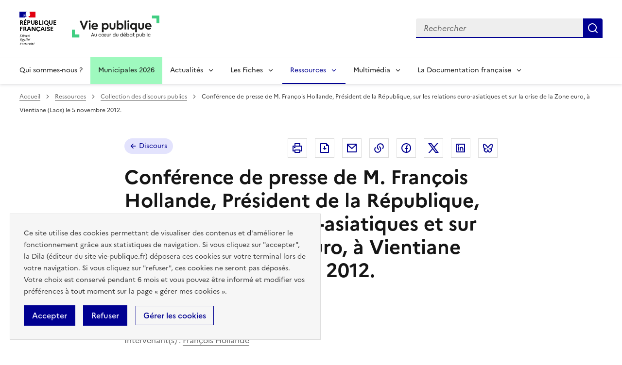

--- FILE ---
content_type: text/html; charset=UTF-8
request_url: https://www.vie-publique.fr/discours/186295-conference-de-presse-de-m-francois-hollande-president-de-la-republique
body_size: 21811
content:
<!DOCTYPE html>
<html lang="fr" dir="ltr" prefix="og: https://ogp.me/ns#" >
  <head>
    <meta charset="utf-8" />
<meta name="description" content="Conférence de presse de M. François Hollande, Président de la République, sur les relations euro-asiatiques et sur la crise de la Zone euro, à Vientiane (Laos) le 5 novembre 2012." />
<link rel="canonical" href="https://www.vie-publique.fr/discours/186295-conference-de-presse-de-m-francois-hollande-president-de-la-republique" />
<link rel="icon" href="/themes/custom/vp_dsfr/images/favicon.ico" />
<link rel="icon" sizes="16x16" href="/themes/custom/vp_dsfr/images/favicon-16x16.png" />
<link rel="icon" sizes="32x32" href="/themes/custom/vp_dsfr/images/favicon-32x32.png" />
<link rel="icon" sizes="96x96" href="/themes/custom/vp_dsfr/images/favicon-96x96.png" />
<link rel="icon" sizes="192x192" href="/themes/custom/vp_dsfr/images/android-icon-192x192.png" />
<link rel="apple-touch-icon" href="/themes/custom/vp_dsfr/images/apple-icon-60x60.png" />
<link rel="apple-touch-icon" sizes="72x72" href="/themes/custom/vp_dsfr/images/apple-icon-72x72.png" />
<link rel="apple-touch-icon" sizes="76x76" href="/themes/custom/vp_dsfr/images/apple-icon-76x76.png" />
<link rel="apple-touch-icon" sizes="114x114" href="/themes/custom/vp_dsfr/images/apple-icon-114x114.png" />
<link rel="apple-touch-icon" sizes="120x120" href="/themes/custom/vp_dsfr/images/apple-icon-120x120.png" />
<link rel="apple-touch-icon" sizes="144x144" href="/themes/custom/vp_dsfr/images/apple-icon-144x144.png" />
<link rel="apple-touch-icon" sizes="152x152" href="/themes/custom/vp_dsfr/images/apple-icon-152x152.png" />
<link rel="apple-touch-icon" sizes="180x180" href="/themes/custom/vp_dsfr/images/apple-icon-180x180.png" />
<link rel="apple-touch-icon-precomposed" href="/themes/custom/vp_dsfr/images/apple-icon-57x57.png" />
<link rel="apple-touch-icon-precomposed" sizes="72x72" href="/themes/custom/vp_dsfr/images/apple-icon-precomposed.png" />
<meta property="og:site_name" content="vie-publique.fr" />
<meta property="og:type" content="article" />
<meta property="og:url" content="https://www.vie-publique.fr/discours/186295-conference-de-presse-de-m-francois-hollande-president-de-la-republique" />
<meta property="og:title" content="Conférence de presse de M. François Hollande, Président de la République, sur les relations euro-asiatiques et sur la crise de la Zone euro, à Vientiane (Laos) le 5 novembre 2012." />
<meta property="og:locale" content="fr_FR" />
<meta name="twitter:card" content="summary_large_image" />
<meta name="twitter:title" content="Conférence de presse de M. François Hollande, Président de la République, sur les relations euro-asiatiques et sur la crise de la Zone euro, à Vientiane (Laos) le 5 novembre 2012." />
<meta name="twitter:site" content="@viepubliquefr" />
<meta name="twitter:creator" content="@viepubliquefr" />
<meta name="MobileOptimized" content="width" />
<meta name="HandheldFriendly" content="true" />
<meta name="viewport" content="width=device-width, initial-scale=1.0" />
<meta name="google-site-verification" content="DGwghfnnWSScugMU5mfUjNYKmHlLLOIA6HBoH8tzACM" />
<script type="application/ld+json">{
    "@context": "https://schema.org",
    "@graph": [
        {
            "@type": "Article",
            "headline": "Conférence de presse de M. François Hollande, Président de la République, sur les relations euro-asiatiques et sur la crise de la Zone euro, à Vientiane (Laos) le 5 novembre 2012.",
            "name": "Conférence de presse de M. François Hollande, Président de la République, sur les relations euro-asiatiques et sur la crise de la Zone euro, à Vientiane (Laos) le 5 novembre 2012.",
            "about": "Relations bilatérales Europe",
            "datePublished": "2012-11-27T13:00:00+0100",
            "dateModified": "2025-09-25T18:20:01+0200",
            "isAccessibleForFree": "True",
            "author": {
                "@type": "Organization",
                "@id": "vie-publique.fr",
                "name": "vie-publique.fr",
                "url": "https://www.vie-publique.fr/",
                "sameAs": [
                    "https://www.facebook.com/viepubliquefr/",
                    "http://twitter.com/LaDocFrancaise",
                    "https://www.youtube.com/channel/UCwYVByKhnWvujETeZYM87Ng?view_as=subscriber",
                    "https://www.instagram.com/ladocumentationfrancaise/"
                ],
                "logo": {
                    "@type": "ImageObject",
                    "width": "600",
                    "height": "140"
                }
            },
            "publisher": {
                "@type": "Organization",
                "@id": "vie-publique.fr",
                "name": "vie-publique.fr",
                "url": "https://www.vie-publique.fr/",
                "sameAs": [
                    "https://www.facebook.com/viepubliquefr/",
                    "http://twitter.com/LaDocFrancaise",
                    "https://www.youtube.com/channel/UCwYVByKhnWvujETeZYM87Ng?view_as=subscriber",
                    "https://www.instagram.com/ladocumentationfrancaise/"
                ],
                "logo": {
                    "@type": "ImageObject",
                    "width": "600",
                    "height": "140"
                }
            },
            "mainEntityOfPage": "https://www.vie-publique.fr/discours/186295-conference-de-presse-de-m-francois-hollande-president-de-la-republique"
        }
    ]
}</script>

    <meta name="googlebot" content="max-snippet:-1,max-image-preview:large,max-video-preview:-1" />
    <meta name="format-detection" content="telephone=no,date=no,address=no,email=no,url=no">
    <title>Prononcé le 5 novembre 2012 - Conférence de presse de M. François Hollande, Président de la République | vie-publique.fr</title>
    <link rel="stylesheet" media="all" href="/files/css/css_IqqYRKRoxaU3_oozvrVIttgRMk-bCzLdeOSkLWqTlZI.css?delta=0&amp;language=fr&amp;theme=vp_dsfr&amp;include=eJxFjlEOhCAMRC-EciRSoWI3LZAWNnFPvxp1929mXjJ5kcFs9wsYunhlQTPIaE8vNR2sKvqkowHPMHqNVRpjv0GpKsD0QcdpDeeZP8IESai4BgpZoW32HPyXeZQ2FibbMDmrkYCDYCI4jSg6262jXHrvFpKt6jPXBXiyvjOV_JsPjxcJBiodtQB_ARObVLc" />
<link rel="stylesheet" media="all" href="/files/css/css_eBZZUpWnoMiD_KYtIeFtcid5eOvFvkjN--RXdOzBJWk.css?delta=1&amp;language=fr&amp;theme=vp_dsfr&amp;include=eJxFjlEOhCAMRC-EciRSoWI3LZAWNnFPvxp1929mXjJ5kcFs9wsYunhlQTPIaE8vNR2sKvqkowHPMHqNVRpjv0GpKsD0QcdpDeeZP8IESai4BgpZoW32HPyXeZQ2FibbMDmrkYCDYCI4jSg6262jXHrvFpKt6jPXBXiyvjOV_JsPjxcJBiodtQB_ARObVLc" />
<link rel="stylesheet" media="all" href="/themes/custom/vp_dsfr/dsfr/dist/dsfr.min.css?t7et97" />
<link rel="stylesheet" media="all" href="/themes/custom/vp_dsfr/dsfr/dist/utility/utility.min.css?t7et97" />
<link rel="stylesheet" media="print" href="/themes/custom/vp_dsfr/dsfr/dist/dsfr.print.min.css?t7et97" />
<link rel="stylesheet" media="all" href="/files/css/css_eeVQ1h_DQ829yr1PCZX8kH_3BLlvpK_miQnhUdgCUmk.css?delta=5&amp;language=fr&amp;theme=vp_dsfr&amp;include=eJxFjlEOhCAMRC-EciRSoWI3LZAWNnFPvxp1929mXjJ5kcFs9wsYunhlQTPIaE8vNR2sKvqkowHPMHqNVRpjv0GpKsD0QcdpDeeZP8IESai4BgpZoW32HPyXeZQ2FibbMDmrkYCDYCI4jSg6262jXHrvFpKt6jPXBXiyvjOV_JsPjxcJBiodtQB_ARObVLc" />
<link rel="stylesheet" media="print" href="/files/css/css_sjI-Q9oDl8hipk0Pi3a0unWg5VdpvfgAHfye6jYU53c.css?delta=6&amp;language=fr&amp;theme=vp_dsfr&amp;include=eJxFjlEOhCAMRC-EciRSoWI3LZAWNnFPvxp1929mXjJ5kcFs9wsYunhlQTPIaE8vNR2sKvqkowHPMHqNVRpjv0GpKsD0QcdpDeeZP8IESai4BgpZoW32HPyXeZQ2FibbMDmrkYCDYCI4jSg6262jXHrvFpKt6jPXBXiyvjOV_JsPjxcJBiodtQB_ARObVLc" />
<link rel="stylesheet" media="all" href="/files/css/css_0h1mVdmTr2GMbBK91NwwsSQMwxeNNQHe0AfpidapalI.css?delta=7&amp;language=fr&amp;theme=vp_dsfr&amp;include=eJxFjlEOhCAMRC-EciRSoWI3LZAWNnFPvxp1929mXjJ5kcFs9wsYunhlQTPIaE8vNR2sKvqkowHPMHqNVRpjv0GpKsD0QcdpDeeZP8IESai4BgpZoW32HPyXeZQ2FibbMDmrkYCDYCI4jSg6262jXHrvFpKt6jPXBXiyvjOV_JsPjxcJBiodtQB_ARObVLc" />

    

        </head>
  <body class="path-node page-node-type-discours v0.10.0">
        <div class="fr-skiplinks">
      <nav class="fr-container" role="navigation" aria-label="Accès rapide"  id="top">
          <ul class="fr-skiplinks__list">
              <li>
                  <a class="fr-link" href="#contenu">Contenu</a>
              </li>
              <li class="vp-display-lg">
                  <a class="fr-link" href="#header-navigation">Menu</a>
              </li>
              <li class="vp-display-lg">
                  <a class="fr-link" href="#header-search">Recherche</a>
              </li>
              <li>
                  <a class="fr-link" href="#footer">Pied de page</a>
              </li>
          </ul>
      </nav>
  </div>
    
      <div class="dialog-off-canvas-main-canvas" data-off-canvas-main-canvas>
    <div class="layout-container">
  

  
<header role="banner" class="fr-header">
  <div class="fr-header__body">
    <div class="fr-container">
      <div class="fr-header__body-row">
        <div class="fr-header__brand fr-enlarge-link">
          <div class="fr-header__brand-top">
            <div class="fr-header__logo">
              <p class="vp-print-only">
                <img width="50" src="/themes/custom/vp_dsfr/images/logo-print-top.svg" alt="" />
              </p>
              <p class="fr-logo">
                République<br>française
              </p>
              <p class="vp-print-only">
                <img width="80" src="/themes/custom/vp_dsfr/images/logo-print-bottom.svg" alt="" />
              </p>
            </div>
            <div class="fr-header__operator">
              <a href="/" class="site-logo" title="Accueil - vie-publique.fr" data-xiti-name="Marianne_logo">
                <img width="180" src="/themes/custom/vp_dsfr/images/logoVP.svg" alt="Accueil - Vie Publique" />
              </a>
            </div>
            <div class="fr-header__navbar">
              <button class="fr-btn--search fr-btn" id="vp-btn-header-search-mobile" data-fr-opened="false" aria-controls="modal-header-search" title="Rechercher">
                Rechercher
              </button>
              <button class="fr-btn--menu fr-btn" data-fr-opened="false" aria-controls="modal-773" title="Menu" id="fr-btn-menu-mobile">
                Menu
              </button>
            </div>
          </div>
        </div>
        
        <div class="fr-header__tools">
          <div id="header-search">
            <div class="fr-header__search fr-modal" id="modal-header-search" aria-labelledby="vp-btn-header-search-mobile" >
              <div class="fr-container fr-container-lg--fluid">
                <button title="Fermer la recherche" class="fr-btn--close fr-btn" aria-controls="modal-header-search">
                  Fermer
                </button>
                
                <div class="views-exposed-form block block-views block-views-exposed-filter-blockelasticsearch-view-page-2" role="search" data-drupal-selector="views-exposed-form-elasticsearch-view-page-2" id="block-vp-dsfr-formulaireexposeelasticsearch-viewpage-2">
  
    
      <form action="/recherche" method="get" id="views-exposed-form-elasticsearch-view-page-2" accept-charset="UTF-8">
  <div class="fr-search-bar" id="search-850" role="search">
  <label class="fr-label" for="search_api_fulltext">Recherche</label>
  <input class="fr-input" placeholder="Rechercher" title="Recherche" type="search" id="search_api_fulltext" name="search_api_fulltext" required minlength="1">
  <button class="fr-btn" title="Rechercher">
    Rechercher
  </button>
</div>

</form>

  </div>

              </div>
            </div>
          </div>
        </div>
        
      </div>
    </div>
  </div>
  <!-- Navigation principale -->
    <div class="region region-primary-menu">
    
  <div class="fr-header__menu fr-modal" id="modal-773" aria-labelledby="fr-btn-menu-mobile">
    <div class="fr-container">
      <button title="Fermer le menu" class="fr-btn--close fr-btn" aria-controls="modal-773">Fermer</button>
      <div class="fr-header__menu-links"></div>
      <nav class="fr-nav" id="header-navigation" role="navigation" aria-label="Menu principal">

      

  
            <ul class="fr-nav__list">
                    <li class="fr-nav__item qui-sommes-nous-">
                  <a
            class="fr-nav__link"
            href="/qui-sommes-nous"
            data-xiti-name="Qui sommes-nous ?"
            data-xiti-type="navigation"
                                  >
            Qui sommes-nous ?
          </a>
        
        
      </li>
                <li class="fr-nav__item municipales-2026">
                  <a
            class="fr-nav__link"
            href="/elections-municipales-et-communautaires-des-15-et-22-mars-2026"
            data-xiti-name="Municipales 2026"
            data-xiti-type="navigation"
                                  >
            Municipales 2026
          </a>
        
        
      </li>
                <li class="fr-nav__item actualits">
                          <button  class="fr-nav__btn"
           aria-expanded="false" aria-controls="menu-btn-1" type="button">
            Actualités
          </button>
        
                              
            <div class="fr-collapse fr-menu" id="menu-btn-1">
        <ul class="fr-menu__list">
                    <li>
                  <a
            class="fr-nav__link"
            href="/actualites"
            data-xiti-name="Toute l&#039;actualité"
            data-xiti-type="navigation"
             data-xiti-menu-parent="Actualités"                      >
            Toute l&#039;actualité
          </a>
        
        
      </li>
                <li>
                  <a
            class="fr-nav__link"
            href="/eclairage"
            data-xiti-name="Éclairages"
            data-xiti-type="navigation"
             data-xiti-menu-parent="Actualités"                      >
            Éclairages
          </a>
        
        
      </li>
                <li>
                  <a
            class="fr-nav__link"
            href="/panorama-des-lois"
            data-xiti-name="Panorama des lois"
            data-xiti-type="navigation"
             data-xiti-menu-parent="Actualités"                      >
            Panorama des lois
          </a>
        
        
      </li>
                <li>
                  <a
            class="fr-nav__link"
            href="/institutions"
            data-xiti-name="Institutions"
            data-xiti-type="navigation"
             data-xiti-menu-parent="Actualités"                      >
            Institutions
          </a>
        
        
      </li>
                <li>
                  <a
            class="fr-nav__link"
            href="/economie"
            data-xiti-name="Economie"
            data-xiti-type="navigation"
             data-xiti-menu-parent="Actualités"                      >
            Economie
          </a>
        
        
      </li>
                <li>
                  <a
            class="fr-nav__link"
            href="/societe"
            data-xiti-name="Société"
            data-xiti-type="navigation"
             data-xiti-menu-parent="Actualités"                      >
            Société
          </a>
        
        
      </li>
                <li>
                  <a
            class="fr-nav__link"
            href="/international"
            data-xiti-name="International"
            data-xiti-type="navigation"
             data-xiti-menu-parent="Actualités"                      >
            International
          </a>
        
        
      </li>
                  </ul>
      </div>
      
                  
      </li>
                <li class="fr-nav__item les-fiches">
                          <button  class="fr-nav__btn"
           aria-expanded="false" aria-controls="menu-btn-2" type="button">
            Les Fiches
          </button>
        
                              
            <div class="fr-collapse fr-menu" id="menu-btn-2">
        <ul class="fr-menu__list">
                    <li>
                  <a
            class="fr-nav__link"
            href="/fiches"
            data-xiti-name="Toutes les fiches"
            data-xiti-type="navigation"
             data-xiti-menu-parent="Les Fiches"                      >
            Toutes les fiches
          </a>
        
        
      </li>
                <li>
                  <a
            class="fr-nav__link"
            href="/fiches/administration"
            data-xiti-name="Administration"
            data-xiti-type="navigation"
             data-xiti-menu-parent="Les Fiches"                      >
            Administration
          </a>
        
        
      </li>
                <li>
                  <a
            class="fr-nav__link"
            href="/fiches/citoyennete"
            data-xiti-name="Citoyenneté"
            data-xiti-type="navigation"
             data-xiti-menu-parent="Les Fiches"                      >
            Citoyenneté
          </a>
        
        
      </li>
                <li>
                  <a
            class="fr-nav__link"
            href="/fiches/collectivites-territoriales"
            data-xiti-name="Collectivités territoriales"
            data-xiti-type="navigation"
             data-xiti-menu-parent="Les Fiches"                      >
            Collectivités territoriales
          </a>
        
        
      </li>
                <li>
                  <a
            class="fr-nav__link"
            href="/fiches/finances-publiques"
            data-xiti-name="Finances publiques"
            data-xiti-type="navigation"
             data-xiti-menu-parent="Les Fiches"                      >
            Finances publiques
          </a>
        
        
      </li>
                <li>
                  <a
            class="fr-nav__link"
            href="/fiches/institutions-de-la-republique"
            data-xiti-name="Institutions de la République"
            data-xiti-type="navigation"
             data-xiti-menu-parent="Les Fiches"                      >
            Institutions de la République
          </a>
        
        
      </li>
                <li>
                  <a
            class="fr-nav__link"
            href="/fiches/justice"
            data-xiti-name="Justice"
            data-xiti-type="navigation"
             data-xiti-menu-parent="Les Fiches"                      >
            Justice
          </a>
        
        
      </li>
                <li>
                  <a
            class="fr-nav__link"
            href="/fiches/protection-sociale"
            data-xiti-name="Protection sociale"
            data-xiti-type="navigation"
             data-xiti-menu-parent="Les Fiches"                      >
            Protection sociale
          </a>
        
        
      </li>
                <li>
                  <a
            class="fr-nav__link"
            href="/fiches/questions-economiques-et-sociales"
            data-xiti-name="Questions économiques et sociales"
            data-xiti-type="navigation"
             data-xiti-menu-parent="Les Fiches"                      >
            Questions économiques et sociales
          </a>
        
        
      </li>
                <li>
                  <a
            class="fr-nav__link"
            href="/fiches/relations-internationales"
            data-xiti-name="Relations internationales"
            data-xiti-type="navigation"
             data-xiti-menu-parent="Les Fiches"                      >
            Relations internationales
          </a>
        
        
      </li>
                <li>
                  <a
            class="fr-nav__link"
            href="/fiches/union-europeenne"
            data-xiti-name="Union européenne"
            data-xiti-type="navigation"
             data-xiti-menu-parent="Les Fiches"                      >
            Union européenne
          </a>
        
        
      </li>
                  </ul>
      </div>
      
                  
      </li>
                <li class="fr-nav__item ressources">
                          <button  aria-current="true"  class="fr-nav__btn"
           aria-expanded="false" aria-controls="menu-btn-3" type="button">
            Ressources
          </button>
        
                              
            <div class="fr-collapse fr-menu" id="menu-btn-3">
        <ul class="fr-menu__list">
                    <li>
                  <a
            class="fr-nav__link"
            href="/ressources"
            data-xiti-name="Toutes les ressources"
            data-xiti-type="navigation"
             data-xiti-menu-parent="Ressources"                      >
            Toutes les ressources
          </a>
        
        
      </li>
                <li>
                  <a
            class="fr-nav__link"
            href="/consultations"
            data-xiti-name="Consultations"
            data-xiti-type="navigation"
             data-xiti-menu-parent="Ressources"                      >
            Consultations
          </a>
        
        
      </li>
                <li>
                  <a
            class="fr-nav__link"
            href="/collection-discours-publics"
            data-xiti-name="Discours"
            data-xiti-type="navigation"
             data-xiti-menu-parent="Ressources"             aria-current='page'           >
            Discours
          </a>
        
        
      </li>
                <li>
                  <a
            class="fr-nav__link"
            href="/bibliotheque-rapports-publics"
            data-xiti-name="Rapports"
            data-xiti-type="navigation"
             data-xiti-menu-parent="Ressources"                      >
            Rapports
          </a>
        
        
      </li>
                  </ul>
      </div>
      
                  
      </li>
                <li class="fr-nav__item multimdia">
                          <button  class="fr-nav__btn"
           aria-expanded="false" aria-controls="menu-btn-4" type="button">
            Multimédia
          </button>
        
                              
            <div class="fr-collapse fr-menu" id="menu-btn-4">
        <ul class="fr-menu__list">
                    <li>
                  <a
            class="fr-nav__link"
            href="/bibliotheque-multimedia"
            data-xiti-name="Toute la bibliothèque multimédia"
            data-xiti-type="navigation"
             data-xiti-menu-parent="Multimédia"                      >
            Toute la bibliothèque multimédia
          </a>
        
        
      </li>
                <li>
                  <a
            class="fr-nav__link"
            href="/bibliotheque-multimedia?type_1=carte"
            data-xiti-name="Carte"
            data-xiti-type="navigation"
             data-xiti-menu-parent="Multimédia"                      >
            Carte
          </a>
        
        
      </li>
                <li>
                  <a
            class="fr-nav__link"
            href="/bibliotheque-multimedia?type_1=infographie"
            data-xiti-name="Infographie"
            data-xiti-type="navigation"
             data-xiti-menu-parent="Multimédia"                      >
            Infographie
          </a>
        
        
      </li>
                <li>
                  <a
            class="fr-nav__link"
            href="/podcast"
            data-xiti-name="Podcast"
            data-xiti-type="navigation"
             data-xiti-menu-parent="Multimédia"                      >
            Podcast
          </a>
        
        
      </li>
                <li>
                  <a
            class="fr-nav__link"
            href="/bibliotheque-multimedia?type_1=quizz"
            data-xiti-name="Quiz"
            data-xiti-type="navigation"
             data-xiti-menu-parent="Multimédia"                      >
            Quiz
          </a>
        
        
      </li>
                <li>
                  <a
            class="fr-nav__link"
            href="/bibliotheque-multimedia?type_1=video"
            data-xiti-name="Vidéo"
            data-xiti-type="navigation"
             data-xiti-menu-parent="Multimédia"                      >
            Vidéo
          </a>
        
        
      </li>
                  </ul>
      </div>
      
                  
      </li>
                <li class="fr-nav__item la-documentation-franaise">
                          <button  class="fr-nav__btn"
           aria-expanded="false" aria-controls="menu-btn-5" type="button">
            La Documentation française
          </button>
        
                              
            <div class="fr-collapse fr-menu" id="menu-btn-5">
        <ul class="fr-menu__list">
                    <li>
                  <a
            class="fr-nav__link"
            href="/publications-de-la-documentation-francaise"
            data-xiti-name="Tout le catalogue"
            data-xiti-type="navigation"
             data-xiti-menu-parent="La Documentation française"                      >
            Tout le catalogue
          </a>
        
        
      </li>
                <li>
                  <a
            class="fr-nav__link"
            href="/cahiers-francais"
            data-xiti-name="Cahiers français"
            data-xiti-type="navigation"
             data-xiti-menu-parent="La Documentation française"                      >
            Cahiers français
          </a>
        
        
      </li>
                <li>
                  <a
            class="fr-nav__link"
            href="/concours-administratifs"
            data-xiti-name="Concours administratifs"
            data-xiti-type="navigation"
             data-xiti-menu-parent="La Documentation française"                      >
            Concours administratifs
          </a>
        
        
      </li>
                <li>
                  <a
            class="fr-nav__link"
            href="/decouverte-de-la-vie-publique"
            data-xiti-name="Découverte de la vie publique"
            data-xiti-type="navigation"
             data-xiti-menu-parent="La Documentation française"                      >
            Découverte de la vie publique
          </a>
        
        
      </li>
                <li>
                  <a
            class="fr-nav__link"
            href="/doc-en-poche"
            data-xiti-name="Doc’en poche"
            data-xiti-type="navigation"
             data-xiti-menu-parent="La Documentation française"                      >
            Doc’en poche
          </a>
        
        
      </li>
                <li>
                  <a
            class="fr-nav__link"
            href="/questions-internationales"
            data-xiti-name="Questions internationales"
            data-xiti-type="navigation"
             data-xiti-menu-parent="La Documentation française"                      >
            Questions internationales
          </a>
        
        
      </li>
                  </ul>
      </div>
      
                  
      </li>
              </ul>
      


  
      </nav>
    </div>
  </div>

  </div>

</header>

  <div class="ldf-wrapper">
          <div class="breadcrumb-container">
        <div class="fr-container">
            <div class="region region-breadcrumb">
    <div id="block-vp-dsfr-breadcrumbs" class="block block-system block-system-breadcrumb-block">
  
    
      <nav role="navigation" class="fr-breadcrumb" aria-label="vous êtes ici :">
  <button class="fr-breadcrumb__button" aria-expanded="false" aria-controls="breadcrumb-1">Voir le fil d’Ariane</button>
  <div class="fr-collapse" id="breadcrumb-1">
    <ol class="fr-breadcrumb__list">
              <li>
                      <a class="fr-breadcrumb__link" href="/">Accueil</a>
                  </li>
              <li>
                      <a class="fr-breadcrumb__link" href="/ressources">Ressources</a>
                  </li>
              <li>
                      <a class="fr-breadcrumb__link" href="/collection-discours-publics">Collection des discours publics</a>
                  </li>
              <li>
                      <span class="fr-breadcrumb__link" aria-current="page">Conférence de presse de M. François Hollande, Président de la République, sur les relations euro-asiatiques et sur la crise de la Zone euro, à Vientiane (Laos) le 5 novembre 2012.</span>
                  </li>
          </ol>
  </div>
</nav>

  </div>

  </div>

        </div>
      </div>
    
    <main id="contenu" role="main">
      <div class="fr-container">
        
          <div class="region region-highlighted">
    <div data-drupal-messages-fallback class="hidden"></div>

  </div>

        
      </div>

      <div class="layout-content">
      
          <div class="region region-content">
    <div id="block-vp-dsfr-content" class="block block-system block-system-main-block">
  
    
      

  



<div  class="node node--type-discours node--view-mode-full discour--full">

  <div class="vp-page-container">

    


<div class="vp-page-head">
  <div class="vp-parent-link">
          <a href="/collection-discours-publics" class="fr-tag fr-fi-arrow-left-line fr-tag--icon-left">
        Discours
      </a>
      </div>
      <div class="block block-social-media block-social-sharing-block">
  
    
      <div class="fr-share">
  <p class="fr-share__title fr-sr-only">Partager la page</p>
  <ul class="fr-btns-group">
                          <li>
                  <button      class="fr-icon-printer-line fr-btn"   onclick="window.print()"
            title="Imprimer"
            data-xiti-name="Imprimer"
            data-xiti-chapter1="Body"
            data-xiti-chapter2="Pratique"
            data-xiti-type="action"
          >
            <span class="fr-sr-only">Imprimer</span>
          </button>
          
      </li>
                      <li>
                  <button      class="fr-icon-file-download-line fr-btn"   onclick="#"
            title="Télécharger au format pdf"
            data-xiti-name="Telecharger"
            data-xiti-chapter1="Body"
            data-xiti-chapter2="Pratique"
            data-xiti-type="download"
          ><span class="fr-sr-only">Télécharger au format pdf</span>
          </button>
         
      </li>
                      <li>
                  <a      class="fr-btn--mail fr-btn"    href="mailto:?subject=Vie-publique.fr - Conférence de presse de M. François Hollande, Président de la République, sur les relations euro-asiatiques et sur la crise de la Zone euro, à Vientiane (Laos) le 5 novembre 2012.&amp;body=Conférence de presse de M. François Hollande, Président de la République, sur les relations euro-asiatiques et sur la crise de la Zone euro, à Vientiane (Laos) le 5 novembre 2012.   https://www.vie-publique.fr/discours/186295-conference-de-presse-de-m-francois-hollande-president-de-la-republique"
            title="Envoyer par Email"
            data-xiti-name="Email"
            data-xiti-chapter1="Body"
            data-xiti-chapter2="Partage"
            data-xiti-type="exit"
          >Envoyer par Email
          </a>
        
      </li>
                      <li>
                    <button class="fr-btn--copy fr-btn"
                    onclick="navigator.clipboard.writeText(window.location);alert('Adresse copiée dans le presse papier.');"
                    title="Copier le lien dans le presse papier"
                    data-xiti-name="Copier_lien"
                    data-xiti-chapter1="Body"
                    data-xiti-chapter2="Partage"
                    data-xiti-type="action"
            >Copier dans le presse-papier</button>
        
      </li>
                      <li>
                  <a    target="_blank"  rel="noopener noreferrer nofollow"  class="fr-btn--facebook fr-btn"  onclick="window.open(this.href,&#039;Partager sur Facebook&#039;,&#039;toolbar=no,location=yes,status=no,menubar=no,scrollbars=yes,resizable=yes,width=600,height=450&#039;); event.preventDefault();"   href="http://www.facebook.com/share.php?u=https://www.vie-publique.fr/discours/186295-conference-de-presse-de-m-francois-hollande-president-de-la-republique&amp;title=Conférence de presse de M. François Hollande, Président de la République, sur les relations euro-asiatiques et sur la crise de la Zone euro, à Vientiane (Laos) le 5 novembre 2012."
            title="Partager sur Facebook (nouvelle fenêtre)"
            data-xiti-name="Facebook"
            data-xiti-chapter1="Body"
            data-xiti-chapter2="Partage"
            data-xiti-type="exit"
          >Partager sur Facebook (nouvelle fenêtre)
          </a>
        
      </li>
                      <li>
                  <a    target="_blank"  rel="noopener noreferrer nofollow"  class="fr-btn--twitter-x fr-btn"  onclick="window.open(this.href,&#039;Partager sur Twitter&#039;,&#039;toolbar=no,location=yes,status=no,menubar=no,scrollbars=yes,resizable=yes,width=600,height=420&#039;); event.preventDefault();"   href="https://twitter.com/intent/tweet?text=Conférence de presse de M. François Hollande, Président de la République, sur les relations euro-asiatiques et sur la crise de la Zone euro, à Vientiane (Laos) le 5 novembre 2012.&amp;url=https://www.vie-publique.fr/discours/186295-conference-de-presse-de-m-francois-hollande-president-de-la-republique"
            title="Partager sur X (anciennement Twitter - nouvelle fenêtre)"
            data-xiti-name="Twitter"
            data-xiti-chapter1="Body"
            data-xiti-chapter2="Partage"
            data-xiti-type="exit"
          >Partager sur X (anciennement Twitter - nouvelle fenêtre)
          </a>
        
      </li>
                      <li>
                  <a    target="_blank"  rel="noopener noreferrer nofollow"  class="fr-btn--linkedin fr-btn"  onclick="window.open(this.href,&#039;Partager sur LinkedIn&#039;,&#039;toolbar=no,location=yes,status=no,menubar=no,scrollbars=yes,resizable=yes,width=550,height=550&#039;); event.preventDefault();"   href="http://www.linkedin.com/shareArticle?mini=true&amp;url=https://www.vie-publique.fr/discours/186295-conference-de-presse-de-m-francois-hollande-president-de-la-republique&amp;title=Conférence de presse de M. François Hollande, Président de la République, sur les relations euro-asiatiques et sur la crise de la Zone euro, à Vientiane (Laos) le 5 novembre 2012.&amp;source=https://www.vie-publique.fr/discours/186295-conference-de-presse-de-m-francois-hollande-president-de-la-republique"
            title="Partager sur Linkedin (nouvelle fenêtre)"
            data-xiti-name="Linkedin"
            data-xiti-chapter1="Body"
            data-xiti-chapter2="Partage"
            data-xiti-type="exit"
          >Partager sur Linkedin (nouvelle fenêtre)
          </a>
        
      </li>
                      <li>
                  <a  onclick="window.open(this.href,'Partager sur Bluesky','toolbar=no,location=yes,status=no,menubar=no,scrollbars=yes,resizable=yes,width=600,height=430'); event.preventDefault();" 
              href="https://bsky.app/intent/compose?text=Conférence de presse de M. François Hollande, Président de la République, sur les relations euro-asiatiques et sur la crise de la Zone euro, à Vientiane (Laos) le 5 novembre 2012. - https://www.vie-publique.fr/discours/186295-conference-de-presse-de-m-francois-hollande-president-de-la-republique"
              title="Partager sur Bluesky (nouvelle fenêtre)"
              target="_blank" 
              rel="noopener external" 
              class="fr-btn--bluesky fr-btn"
              data-xiti-name="Bluesky"
              data-xiti-chapter1="Body"
              data-xiti-chapter2="Partage"
              data-xiti-type="exit"
              >
            Partager sur Bluesky (nouvelle fenêtre)
          </a>
        
      </li>
      </ul>
</div>

  </div>

  </div>

<h1 class="fr-h1">
  Conférence de presse de M. François Hollande, Président de la République, sur les relations euro-asiatiques et sur la crise de la Zone euro, à Vientiane (Laos) le 5 novembre 2012.
</h1>


  <div class="vp-page-thematic">
          <ul class="vp-tags-list list-secondaire">
              <li class="vp-item-tag">
          <a href="/international" class="fr-tag fr-tag--green-emeraude" target="_self">International</a>
        </li>
          </ul>
  
  </div>








    <div class="vp-discours-details">
              <p>Prononcé le
                                  <span class="field field--name-field-date-prononciation-discour field--type-datetime field--label-hidden field__item"><time datetime="2012-11-05T12:00:00Z" class="datetime">5 novembre 2012</time>
</span>
      
                  </p>
                    <div class="vp-intervenant">
          <span class="vp-intervenant-label">Intervenant(s)&nbsp;:&nbsp;</span>
<ul class="line-intervenant">
      <li>
      </a><a href="/auteur/9640-francois-hollande" hreflang="fr">François Hollande</a>
        
    </li>
  </ul>

        </div>
            
              <p>
          <span class="fontBlack">Circonstance :</span>            <span class="field field--name-field-circonstance field--type-string field--label-hidden field__item">Déplacement au Laos, le 5 novembre 2012</span>
      
        </p>
      
          </div>

    <div class="vp-page-content">

      <div class="vp-discours-content">
                  <h2>Texte intégral</h2>
          
            <div class="field field--name-field-texte-integral field--type-text-long field--label-hidden field__item">LE PRESIDENT -- Avant de prononcer quelques mots devant la communauté française, réunie ici à la Résidence, je voulais vous dire le sens que je donne à ce déplacement qui a rassemblé 51 pays d'Asie et d'Europe qui sont tous conscients que la croissance doit être la priorité. Cette croissance ne reviendra qu'à la condition que les efforts des uns pour rétablir leur compétitivité ou leurs comptes publics puissent être accompagnés par les engagements des autres, ceux qui sont en excédent, pour soutenir la croissance. Il se trouve que l'Asie est également concernée par la crise économique -- certes avec moins de conséquences et avec moins d'ampleur que beaucoup de pays en Europe -- mais l'Asie est aussi partie prenante de la résolution de la crise. Nous avons donc pu convenir que nous avions trois engagements à prendre les uns avec les autres.<br>Premier engagement, c'est une meilleure coordination des politiques économiques. C'est une position que j'ai défendue. Les pays en excédent de balance de paiement, de balance commerciale et qui n'ont pas en plus de problème de dettes publiques, doivent soutenir leurs activités et la croissance pour permettre aux pays en déficit -- de balance commerciale, de balance des paiements et parfois de comptes publics -- de pouvoir faire leurs efforts de compétitivité et de redressement sans conséquence dommageable sur l'activité. C'est la coordination des politiques économiques. C'est la priorité qui doit être donnée à la croissance.<br>La seconde direction que nous avons engagée, c'est de faire en sorte que les monnaies puissent davantage refléter l'état de chacune des économies. Les pays qui dégagent de forts excédents doivent donc accepter la réévaluation de leur monnaie. Depuis plusieurs mois, la Chine a d'ailleurs déjà accepté de le faire et elle doit continuer de le mener à bien de façon à ce qu'il puisse y avoir un rééquilibrage par les marchés des changes.<br>Troisième direction, c'est l'ouverture des marchés, c'est le commerce international. L'économie européenne est une économie ouverte. Beaucoup de pays en Asie ont également permis un développement des échanges et accepté le principe de réciprocité. Mais il doit y avoir encore davantage de mouvements dans cette direction.<br>J'ai voulu au cours de ce forum dire ma confiance dans la zone euro car il y a trop de doutes, qui se sont installés, depuis des mois et des mois, parmi nos partenaires d'Asie, qui je le rappelle, contribuent par les mouvements de capitaux à financer un certain nombre de dettes souveraines en Europe. J'ai voulu dire dans ce forum que la crise de la zone euro est sur le point d'être enfin résolue. Nous avons encore du chemin mais nous avons parcouru le principal c'est-à-dire l'union budgétaire, l'union bancaire, le Mécanisme européen de stabilité, les orientations de la Banque centrale. Tout cela est un facteur de confiance dans l'économie européenne. Je rappelle, en plus, que l'économie européenne est la première puissance commerciale du monde. Nous avons, là-encore, à promouvoir ce que nous sommes, nous les Européens, et ce que nous pouvons apporter à l'ensemble de l'économie mondiale.<br>Pour terminer, il y a - et ce forum y a contribué - une gouvernance mondiale à assurer : gouvernance par rapport à la régulation financière, gouvernance par rapport au système monétaire international et gouvernance également par rapport aux politiques de croissance, de coordination des politiques économiques, sans oublier les engagements qui doivent être les nôtres sur le climat et sur l'environnement.<br>Parallèlement à ce forum, j'ai eu avec le ministre des Affaires étrangères plusieurs rencontres bilatérales qui ont été tout à fait précieuses.<br>D'abord, avec le pays hôte le Laos, ensuite avec le Premier ministre chinois, le Premier ministre de Malaisie, la Première ministre d'Australie, le président d'Indonésie, le président de la Mongolie, le Sultan de Bruneï, le Premier ministre du Vietnam. Bref, nous avons pu, à cette occasion-là, rappeler nos positions, évoquer nos relations bilatérales et prendre un certain nombre de rendez-vous, notamment avec le Premier ministre chinois qui m'a renouvelé l'invitation des autorités chinoises de venir, au cours de l'année 2013, en Chine.<br>Voilà ce que je pouvais dire de ce déplacement qui a été tout à fait précieux, sur la relation Europe-Asie et sur les positions de la France.<br>QUESTION - Vous avez rencontré le Premier ministre vietnamien. Quelle est l'attente des Vietnamiens de la part de la France ? Est-ce qu'il y a une attente économique, une attente de soutien, sachant la difficulté de la relation entre le Vietnam et la Chine ?<br>LE PRESIDENT -- Le Vietnam nous a rappelé les liens historiques qui nous unissent, également le lien linguistique, puisque vous savez que le Vietnam était candidat pour recevoir le prochain sommet de la francophonie. Mais, le Premier ministre du Vietnam nous a dit combien il voulait intensifier la relation économique et culturelle, et voir de nombreuses entreprises françaises investir au Vietnam. Nous n'avons pas évoqué les contentieux avec d'autres pays.<br>QUESTION -- On sait maintenant officiellement que Louis GALLOIS propose à Paris une baisse de 30 milliards des cotisations sociales, pour ce qu'il appelle, lui, un choc de compétitivité, qui est un choc de confiance. Qu'est-ce que vous en pensez ?<br>LE PRESIDENT -- Demain le gouvernement tirera les conclusions du rapport GALLOIS, et il y aura des décisions fortes qui seront prises.<br>QUESTION -- Vous avez dit que vous souhaitiez rééquilibrer les échanges. Est-ce que de votre point de vue c'est un mouvement qui se fera de manière naturelle, progressivement ou est-ce qu'il y a des engagements qui doivent être pris ou qui ont été pris lors des rencontres bilatérales que vous avez eues aujourd'hui ?<br>LE PRESIDENT -- Pour rééquilibrer les échanges, les marchés doivent s'ouvrir, ce qui n'est pas encore suffisamment le cas. Les monnaies doivent également correspondre à l'état de l'économie réelle. Enfin, il doit y avoir une stimulation de la demande intérieure des pays excédentaires. Voilà les trois points qui permettent, à la fois de rééquilibrer et en même temps de soutenir la croissance.<br>Nous sommes dans un moment où l'Europe -- pour les raisons que l'on sait : l'effort de redressement budgétaire pour beaucoup de pays -- est en stagnation, voire même en récession, et où les pays asiatiques en ont les conséquences, mais gardent un potentiel de croissance. A ces pays, donc, d'accompagner le mouvement général pour soutenir l'activité économique. Je crois qu'ici, les pays d'Asie avaient besoin d'avoir des confirmations sur le rétablissement des disciplines dans la zone euro, d'avoir confiance dans les politiques que nous engageons. Et en même temps, ces pays d'Asie devaient prendre un certain nombre d'orientations permettant le soutien des activités économiques à l'échelle du monde. Et c'est le sens même de ce forum.<br>Vous savez que ce forum, l'ASEM, a été créé en 1996, à la veille d'ailleurs d'une crise qui s'est essentiellement portée en Asie, et c'est parce qu'il y avait eu une coopération entre Européens et Asiatiques que cette crise avait pu être surmontée. Quinze ans plus tard, nous sommes dans un autre contexte, ce sont les Européens qui ont été frappés par une crise, une crise financière qui vient des Etats-Unis, une crise des dettes souveraines. Ce sont les pays asiatiques qui maintenant sont en capacité -- à la fois par l'ouverture de leur marché, par le réajustement d'un certain nombre de parité et aussi par la stimulation de leur demande -- de faire que la croissance puisse être de nouveau au rendez-vous et que la crise puisse être maintenant arrêtée.<br>QUESTION -- Avez-vous évoqué directement avec le ministre chinois le problème du déficit commercial avec la France, ainsi que le problème de réciprocité ?<br>LE PRESIDENT -- Oui, nous avons constaté à la fois l'étroitesse de notre coopération dans bon nombre de domaines -- aéronautique, nucléaire civil, infrastructure -- mais également le déséquilibre. Le déficit commercial entre la France et la Chine, c'est 27 milliards d'euros, 40% de notre déficit, de notre balance commerciale. Donc, nous devons rééquilibrer. Le Premier ministre chinois en est lui-même conscient. Il ne s'agit pas de rééquilibrer de manière administrative, mais avec une plus grande ouverture des marchés chinois et également une meilleure présence de nos entreprises. Lorsque je ferai le déplacement l'année prochain en Chine, nous aurons l'occasion, à ce moment-là, de traduire cette volonté de rééquilibrage. Je viendrai avec une délégation des plus grandes entreprises concernées par le marché chinois.<br>QUESTION -- Demain, vous fêterez les 6 mois de votre élection. Quel bilan faites-vous déjà de ces six premiers mois ?<br>LE PRESIDENT -- Je ne vais pas le faire ici ! Je vous remercie de me souhaiter mon anniversaire. Mais vous savez que les anniversaires, ce n'est pas simplement tous les mois ou tous les six mois. Régulièrement, je ferai devant les Français, à la fois un compte-rendu de ce que j'ai engagé pour le pays et surtout des perspectives que je veux tracer. Et cela se fera au cours d'une conférence de presse au milieu du mois de novembre, ce qui correspond précisément aux 6 mois après mon installation.<br>QUESTION -- Pensez-vous que la Grèce puisse sortir de ses problèmes de dette à moyen terme ? Et à court terme, la Grèce va-t-elle recevoir les fonds nécessaires auprès de l'Union européenne ? Et faire le remboursement de la dette avant le 16 novembre ?<br>LE PRESIDENT -- Nous y travaillons. Un EUROGROUPE se prépare pour cette échéance. La troïka n'a pas encore rendu son rapport. Il y a des conversations qui continuent et l'objectif est bien de permettre à la Grèce, si elle consent aux efforts qui lui sont demandés, de rester pleinement dans la zone euro et de recevoir les soutiens qui sont attendus.<br>Merci à tous, et je vous invite à venir dans les jardins de la résidence pour y retrouver nos compatriotes qui vivent au Laos. </div>
      
        
        
        

      </div>

              
  <div class="vp-tags">
    <h2 class="fr-h6">MOTS CLÉS </h2>
          <ul class="vp-tags-list list-secondaire">
              <li class="vp-item-tag">
          <a href="/union-europeenne" class="fr-tag fr-tag--green-emeraude" target="_self">Union européenne</a>
        </li>
              <li class="vp-item-tag">
          <a href="/relations-bilaterales-europe" class="fr-tag fr-tag--green-emeraude" target="_self">Relations bilatérales Europe</a>
        </li>
              <li class="vp-item-tag">
          <a href="/ressources/mots-cles/ue-asie" class="fr-tag fr-tag--green-emeraude" target="_self">UE - Asie</a>
        </li>
              <li class="vp-item-tag">
          <a href="/ressources/mots-cles/politique-economique" class="fr-tag fr-tag--green-emeraude" target="_self">Politique économique</a>
        </li>
              <li class="vp-item-tag">
          <a href="/ressources/mots-cles/zone-euro" class="fr-tag fr-tag--green-emeraude" target="_self">Zone Euro</a>
        </li>
              <li class="vp-item-tag">
          <a href="/ressources/mots-cles/france-laos" class="fr-tag fr-tag--green-emeraude" target="_self">France - Laos</a>
        </li>
              <li class="vp-item-tag">
          <a href="/ressources/mots-cles/france-vietnam" class="fr-tag fr-tag--green-emeraude" target="_self">France - Vietnam</a>
        </li>
              <li class="vp-item-tag">
          <a href="/ressources/mots-cles/france-chine" class="fr-tag fr-tag--green-emeraude" target="_self">France - Chine</a>
        </li>
          </ul>
  
  </div>
          </div>

  </div>

      <div id="id-spip" class="hidden">127002061</div>
  
</div>

  </div>
<div id="block-ldf-glossaryfootnotes" class="block block-ldf-glossary block-ldf-glossary-footernotes">
  
    
      <div class="vp-glossary-footernotes"></div>
  </div>

  </div>


        <div class="vp-container fr-mb-4w">
          <a class="fr-link fr-fi-arrow-up-fill fr-link--icon-left" href="#top">
            Haut de page
          </a>
        </div>
      </div>
    </main>

    
    
    <footer role="contentinfo" id="footer">
              <div class="fr-follow">
  <div class="fr-container">
    <div class="fr-grid-row">

      <div class="fr-col-12 fr-col-md-8">
        <div class="fr-follow__newsletter">
          <div>
            <h2 class="fr-h5 fr-follow__title">Abonnez-vous à nos lettres d&#039;information</h2>
            <p class="fr-text--sm fr-follow__desc">Suivez nos actualités : Vie-publique.fr, L&#039;essentiel de Vie publique, Bibliothèque des rapports publics, publications de La Documentation française.</p>
          </div>
          <div>
            <a href="/lettres-information" class="fr-btn" title="S‘abonner à nos lettres d'information">
              S&#039;abonner
            </a>
          </div>
        </div>
      </div>

      <div class="fr-col-12 fr-col-md-4">
        <div class="fr-follow__social">
          <h2 class="fr-h5">
            Suivez-nous<br>sur les réseaux sociaux
          </h2>
          <ul class="fr-btns-group">
            <li>
              <a class="fr-btn--facebook fr-btn" rel="noopener external" href="https://www.facebook.com/viepubliquefr/" target="_blank" title="vie-publique.fr sur facebook- facebook.com (nouvelle fenêtre)" data-xiti-type="exit" data-xiti-name="Facebook" data-xiti-chapter2="Reseaux_sociaux" data-menu-name="footer--top">
                  facebook
              </a>
            </li>
            <li>
              <a class="fr-btn--twitter-x fr-btn" rel="noopener external" href="https://twitter.com/viepubliquefr/" target="_blank" title="vie-publique.fr sur X - twitter.com (nouvelle fenêtre)" data-xiti-type="exit" data-xiti-name="Twitter" data-xiti-chapter2="Reseaux_sociaux" data-menu-name="footer--top">
                X (anciennement Twitter)
              </a>
            </li>
            <li>
              <a class="fr-btn--instagram fr-btn" rel="noopener external" href="https://www.instagram.com/viepubliquefr/" target="_blank" title="vie-publique.fr sur instagram - instagram.com (nouvelle fenêtre)"data-xiti-type="exit" data-xiti-name="Instagram" data-xiti-chapter2="Reseaux_sociaux" data-menu-name="footer--top">
                  instagram
              </a>
            </li>
            <li>
              <a class="fr-btn--linkedin fr-btn" rel="noopener external" href="https://www.linkedin.com/company/vie-publiquefr/" target="_blank" title="vie-publique.fr sur linkedin - linkedin.com (nouvelle fenêtre)" data-menu-name="footer--top">
                linkedin
              </a>
            </li>
            <li>
              <a class="fr-btn--youtube fr-btn" rel="noopener external" href="https://www.youtube.com/@ViepubliquefrVP" target="_blank" title="vie-publique.fr sur youtube - youtube.com (nouvelle fenêtre)" data-xiti-type="exit" data-xiti-name="Youtube" data-xiti-chapter2="Reseaux_sociaux" data-menu-name="footer--top">
                  youtube
              </a>
            </li>
            <li>
              <a class="fr-btn--bluesky fr-btn" rel="noopener external" href="https://bsky.app/profile/vie-publique.fr" target="_blank" title="vie-publique.fr sur Bluesky - https://bsky.app/ (nouvelle fenêtre)" data-xiti-type="exit" data-xiti-name="Bluesky" data-xiti-chapter2="Reseaux_sociaux" data-menu-name="footer--top" >
                Bluesky
              </a>
            </li>
          </ul>
        </div>
      </div>

    </div>
  </div>
</div>

      
      <div class="fr-footer">
                      <div class="region region-footer-top footer--top--container fr-footer__top">
    <div class="fr-container">
      <div class="fr-grid-row fr-grid-row--start fr-grid-row--gutters">
        <div class="fr-col-xs-12 fr-col-sm-12 fr-col-md-12">
          

      
      <ul class="fr-footer__top-list">
          <li>
        <a href="/qui-sommes-nous" class="fr-footer__top-link" data-xiti-chapter2="Pratique" data-menu-name="footer--top" data-xiti-name="Qui_sommes_nous"  data-xiti-type="navigation">
          Qui sommes-nous ?
        </a>
              </li>
          <li>
        <a href="/contactez-nous" class="fr-footer__top-link" data-xiti-chapter2="Pratique" data-menu-name="footer--top" data-xiti-name="Contactez_nous"  data-xiti-type="navigation">
          Contactez-nous
        </a>
              </li>
          <li>
        <a href="/lettres-information" class="fr-footer__top-link" data-xiti-chapter2="Pratique" data-menu-name="footer--top" data-xiti-name="Lettres_d_information"  data-xiti-type="navigation">
          Lettres d&#039;information
        </a>
              </li>
          <li>
        <a href="/espace-presse" class="fr-footer__top-link" data-xiti-chapter2="Pratique" data-menu-name="footer--top" data-xiti-name="Espace_presse"  data-xiti-type="navigation">
          Espace Presse
        </a>
              </li>
          <li>
        <a href="/utiliser-nos-contenus" class="fr-footer__top-link" data-xiti-chapter2="Pratique" data-menu-name="footer--top" data-xiti-name="Utiliser_nos_contenus"  data-xiti-type="navigation">
          Utiliser nos contenus
        </a>
              </li>
          <li>
        <a href="/flux-rss" class="fr-footer__top-link" data-xiti-chapter2="Pratique" data-menu-name="footer--top" data-xiti-name="Flux_rss"  data-xiti-type="navigation">
          Flux RSS 
        </a>
              </li>
          <li>
        <a href="/travailler-avec-vie-publique" class="fr-footer__top-link" data-xiti-chapter2="Pratique" data-menu-name="footer--top" data-xiti-name="Travailler_avec_vie_publique_fr"  data-xiti-type="navigation">
          Travailler avec Vie-publique.fr
        </a>
              </li>
          <li>
        <a href="/glossaire" class="fr-footer__top-link" data-xiti-chapter2="Pratique" data-menu-name="footer--top" data-xiti-name="Glossaire"  data-xiti-type="navigation">
          Glossaire
        </a>
              </li>
      </ul>
    


  

        </div>
      </div>
    </div>
  </div>




        
                  <div class="footer__center">
            <div class="region region-footer-center footer--center--container fr-container">
  <div class="fr-footer__body">
    <div class="fr-footer__brand fr-enlarge-link">
      <a href="/" title="République Française - Accueil - Vie Publique" data-menu-name="footer--bottom" data-xiti-name="Marianne_logo" data-xiti-type="navigation" data-xiti-chapter2="Pratique">
        <p class="fr-logo">République <br>Française</p>
      </a>
    </div>
    <div class="fr-footer__content">
      <div id="block-vp-dsfr-descriptiondusite" class="block block-fixed-block-content block-fixed-block-contentdescription-du-site">
  
    
        <p>Vie-publique.fr est un site gratuit d'information qui donne des clés pour comprendre les politiques publiques et les grands débats qui animent la société.</p><p>Il est édité par la&nbsp;<a href="https://www.dila.gouv.fr/" target="_blank" title="Direction de l'information légale et administrative - Nouvelle fenêtre" rel="noopener noreferrer">Direction de l'information légale et administrative</a>.</p>

  </div>


      
      <ul class="fr-footer__content-list">
          <li>
        <a href="https://www.legifrance.gouv.fr/" target="_blank" rel="noopener external" title="legifrance.gouv.fr - Nouvelle fenêtre" class="fr-footer__content-link" data-menu-name="footer--center" data-xiti-name="Legifrance_gouv_fr"  data-xiti-type="exit" data-xiti-chapter2="Institutions">
          legifrance.gouv.fr
        </a>
              </li>
          <li>
        <a href="https://www.info.gouv.fr/" target="_blank" rel="noopener external" title="info.gouv.fr - Nouvelle fenêtre" class="fr-footer__content-link" data-menu-name="footer--center" data-xiti-name="Info_gouv_fr"  data-xiti-type="exit" data-xiti-chapter2="Institutions">
          info.gouv.fr
        </a>
              </li>
          <li>
        <a href="https://www.data.gouv.fr/fr/" target="_blank" rel="noopener external" title="data.gouv.fr - Nouvelle fenêtre" class="fr-footer__content-link" data-menu-name="footer--center" data-xiti-name="Data_gouv_fr"  data-xiti-type="exit" data-xiti-chapter2="Institutions">
          data.gouv.fr
        </a>
              </li>
          <li>
        <a href="https://www.service-public.gouv.fr/" target="_blank" rel="noopener external" title="service-public.gouv.fr - Nouvelle fenêtre" class="fr-footer__content-link" data-menu-name="footer--center" data-xiti-name="Service_public_gouv_fr"  data-xiti-type="exit" data-xiti-chapter2="Institutions">
          service-public.gouv.fr
        </a>
              </li>
      </ul>
    


  

    </div>
  </div>
</div>

          </div>
        
                  <div class="footer__bottom">
            
  <div class="region region-footer-bottom footer--bottom--container fr-container">
      <div class="fr-footer__bottom">
        

      
      <ul class="fr-footer__bottom-list">
          <li class="fr-footer__bottom-item">
                  <a href="/vie-publique-accessibilite" class="fr-footer__bottom-link" data-menu-name="footer--bottom" data-xiti-name="Accessibilite__totalement_conforme" data-xiti-type="navigation" data-xiti-chapter2="Pratique"  >
            Accessibilité : totalement conforme
          </a>
                      </li>
          <li class="fr-footer__bottom-item">
                  <a href="/donnees-personnelles" class="fr-footer__bottom-link" data-menu-name="footer--bottom" data-xiti-name="Donnees_personnelles" data-xiti-type="navigation" data-xiti-chapter2="Pratique"  >
            Données personnelles
          </a>
                      </li>
          <li class="fr-footer__bottom-item">
                  <button class="fr-footer__bottom-link orejime-Notice-learnMoreButton" data-menu-name="footer--bottom" data-xiti-name="Gestion_des_cookies" data-xiti-type="action" data-xiti-chapter2="Pratique" >
            Gestion des cookies
          </button>
                      </li>
          <li class="fr-footer__bottom-item">
                  <a href="/mentions-legales" class="fr-footer__bottom-link" data-menu-name="footer--bottom" data-xiti-name="Mentions_legales" data-xiti-type="navigation" data-xiti-chapter2="Pratique"  >
            Mentions légales
          </a>
                      </li>
          <li class="fr-footer__bottom-item">
                  <a href="/plan-du-site" class="fr-footer__bottom-link" data-menu-name="footer--bottom" data-xiti-name="Plan_du_site" data-xiti-type="navigation" data-xiti-chapter2="Pratique"  >
            Plan du site
          </a>
                      </li>
      </ul>
    


  
<div id="block-vp-dsfr-licenceetalab" class="block block-fixed-block-content block-fixed-block-contentlicence-etalab">
  
    
        <p>Sauf mention contraire, tous les textes de ce site sont sous <a href="https://github.com/etalab/licence-ouverte/blob/master/LO.md" target="_blank" title="licence etalab-2.0 - nouvelle fenêtre">licence etalab-2.0</a></p>


  </div>

      </div>
  </div>



          </div>
              </div>
    </footer>

  </div>
</div>
  </div>

    

          <script type="text/javascript">
  window.dsfr = {
    "analytics": {
        "isActionEnabled": false,
        "domain": "wzzn.vie-publique.fr",
        "site": {
            "entity": "SPM || DILA",
            "environment": "prod",
            "production": true,
            "target": "information",
            "type": "standard"
        },
        "page": {
            "name": "186295_conference_de_presse_de_m_francois_hollande_president_de_la_republique_sur_les_relations_euro",
            "id": "186295",
            "labels": [
                "ressources",
                "discours",
                "",
                "",
                "186295_conference_de_presse_de_m_francois_hollande_president_de_la_republique_sur_les_relations_euro"
            ],
            "isError": false,
            "group": "ressources",
            "template": "ressources",
            "segment": "ressources",
            "categories": [
                "ressources",
                "",
                ""
            ],
            "theme": "international",
            "author": "francois_hollande",
            "date": "27_novembre_2012",
            "tags": [
                "union_europeenne, relations_bilaterales_europe, ue___asie ; politique_economique ; zone_euro ; france___laos ; france___vietnam ; france___chine"
            ]
        }
    }
}
</script>
        <script type="application/json" data-drupal-selector="drupal-settings-json">{"path":{"baseUrl":"\/","pathPrefix":"","currentPath":"node\/186295","currentPathIsAdmin":false,"isFront":false,"currentLanguage":"fr","theme_path":"themes\/custom\/vp_dsfr"},"pluralDelimiter":"\u0003","suppressDeprecationErrors":true,"ajaxPageState":{"libraries":"[base64]","theme":"vp_dsfr","theme_token":null},"ajaxTrustedUrl":{"\/recherche":true},"orejime":{"manage":{"strictly_necessary":{"id":{},"label":"Cookies techniques n\u00e9cessaires au bon fonctionnement du site","name":"strictly_necessary","description":"Ils permettent au site de fonctionner de mani\u00e8re optimale. Vous pouvez les supprimer depuis les param\u00e8tres de votre navigateur mais votre navigation sera d\u00e9grad\u00e9e.","required":"1","cookies":[],"scripts":[],"default":"1","purposes":[]},"tracking_3":{"id":{},"label":"AB Tasty","name":"tracking_3","description":"Ils permettent de proposer, al\u00e9atoirement et pendant un temps limit\u00e9, une version alternative de certaines pages du site. L\u0027objectif est de tester l\u0027efficacit\u00e9 de nouveaut\u00e9s ou d\u0027optimiser les pages existantes du site. \u003Ca href=\u0022https:\/\/www.abtasty.com\/fr\/politique-protection-vie-privee\/\u0022 target=\u0022_blank\u0022 title=\u0022politique de confidentialit\u00e9 du cookie AB Tasty - nouvelle fen\u00eatre\u0022\u003EPolitique de confidentialit\u00e9 de AB Tasty\u003C\/a\u003E","required":"0","cookies":["ABTasty","ABTastySession"],"scripts":[],"default":"0","purposes":[]},"tracking_4":{"id":{},"label":"Vid\u00e9o","name":"tracking_4","description":"Ils permettent la lecture de vid\u00e9os sur le site Vie-publique.fr en provenance de sites d\u0027h\u00e9bergement de contenus. \u003Ca href=\u0022https:\/\/policies.google.com\/privacy\u0022 target=\u0022_blank\u0022 title=\u0022politique de confidentialit\u00e9 de YouTube - nouvelle fen\u00eatre\u0022\u003EPolitique de confidentialit\u00e9 de YouTube\u003C\/a\u003E","required":"0","cookies":[],"scripts":[],"default":"0","purposes":[]},"tag_eulerian":{"id":{},"label":"Eulerian : mesure d\u0027audience et d\u0027utilisation du site","name":"tag_eulerian","description":"Ils permettent d\u0027obtenir des statistiques de fr\u00e9quentation anonymes du site afin d\u0027optimiser son ergonomie, sa navigation et ses contenus. \u003Ca href=\u0022https:\/\/www.eulerian.com\/privacy\/\u0022 target=\u0022_blank\u0022 title=\u0022Politique de confidentialit\u00e9 de Eulerian - nouvelle fen\u00eatre\u0022\u003EPolitique de confidentialit\u00e9 de Eulerian\u003C\/a\u003E","required":"0","cookies":[],"scripts":[],"default":"1","purposes":[]}},"language":"fr","purposes":[],"ua_list":[],"cookie_name":"VP_RGPD_OREJIME","expires_after_days":"60","cookie_domain":"","privacy_policy":"https:\/\/www.vie-publique.fr\/donnees-personnelles","must_consent":false,"implicit_consent":null,"debug":true,"must_notice":false,"logo":"","categories":[],"texts":{"consentModal":{"title":"Gestion des cookies","description":"Un cookie est un fichier texte d\u00e9pos\u00e9 sur votre ordinateur lors de votre visite sur le site. Il permet de conserver vos donn\u00e9es de navigation. Cette page vous permet de donner ou de retirer votre consentement au d\u00e9p\u00f4t de cookies. \n","privacyPolicy":{"name":"politique de confidentialit\u00e9","text":"Pour en savoir plus, merci de lire notre {privacyPolicy}.\n"}},"consentNotice":{"changeDescription":"Des modifications ont eu lieu depuis votre derni\u00e8re visite, merci de mettre \u00e0 jour votre consentement.","description":"Ce site utilise des cookies permettant de visualiser des contenus et d\u0027am\u00e9liorer le fonctionnement gr\u00e2ce aux statistiques de navigation. Si vous cliquez sur \u0022accepter\u0022, la Dila (\u00e9diteur du site vie-publique.fr) d\u00e9posera ces cookies sur votre terminal lors de votre navigation. Si vous cliquez sur \u0022refuser\u0022, ces cookies ne seront pas d\u00e9pos\u00e9s. Votre choix est conserv\u00e9 pendant 6 mois et vous pouvez \u00eatre inform\u00e9 et modifier vos pr\u00e9f\u00e9rences \u00e0 tout moment sur la page \u00ab g\u00e9rer mes cookies \u00bb.\n","learnMore":"G\u00e9rer les cookies"},"accept":"Accepter","acceptAll":"Tout accepter","save":"Sauvegarder","saveData":"Sauvegarder ma configuration sur les informations collect\u00e9es","decline":"Refuser","declineAll":"Tout refuser","close":"Fermer","enabled":"Activ\u00e9","disabled":"D\u00e9sactiv\u00e9","app":{"optOut":{"title":"(opt-out)","description":"Cette application est charg\u00e9e par d\u00e9faut (mais vous pouvez la d\u00e9sactiver)"},"required":{"title":"(toujours requis)","description":"Cette application est toujours requise"},"purposes":"Utilisations","purpose":"Utilisation"},"poweredBy":"Propuls\u00e9 par Orejime","newWindow":"nouvelle fen\u00eatre"},"orejime_video_title":"Vid\u00e9o d\u00e9sactiv\u00e9e","orejime_video_caption":"Vous devez accepter le d\u00e9p\u00f4t de cookies de streaming pour lire la vid\u00e9o","orejime_video_button":"Accepter les cookies"},"ldf_glossary":{"words":{"1":{"A":"Abstention","B":"Comportement consistant \u00e0 ne pas se rendre aux urnes lors d\u0027une \u00e9lection, tout en \u00e9tant inscrit sur les listes \u00e9lectorales "},"2":{"A":"Accessibilit\u00e9","B":"Mesures d\u0027adaptation et d\u0027am\u00e9nagement de l\u0027espace social destin\u00e9es \u00e0 en faciliter l\u0027acc\u00e8s aux personnes handicap\u00e9es ou \u00e0 mobilit\u00e9 r\u00e9duite"},"3":{"A":"Administration centrale","B":"Ensemble des services d\u0027un minist\u00e8re disposant de comp\u00e9tences nationales"},"4":{"A":"Aide juridictionnelle","B":"Aide financi\u00e8re permettant aux personnes ne disposant pas de ressources suffisantes pour acc\u00e9der \u00e0 la justice, d\u0027obtenir la prise en charge par l\u0027\u00c9tat de la totalit\u00e9 ou d\u0027une partie des frais d\u0027un proc\u00e8s"},"5":{"A":"Aide publique au d\u00e9veloppement","B":"Dons ou pr\u00eats consentis \u00e0 des conditions financi\u00e8res privil\u00e9gi\u00e9es accord\u00e9s aux pays en voie de d\u00e9veloppement par les organismes publics des pays industrialis\u00e9s"},"6":{"A":"Autorit\u00e9 administrative ind\u00e9pendante (AAI)","B":"Institution de l\u0027\u00c9tat, charg\u00e9e en son nom, d\u0027assurer la r\u00e9gulation d\u0027un secteur d\u0027activit\u00e9 et pour lesquels le gouvernement veut \u00e9viter d\u0027intervenir trop directement"},"7":{"A":"Bio\u00e9thique","B":"Questions \u00e9thiques et soci\u00e9tales pos\u00e9es par les innovations m\u00e9dicales qui impliquent une manipulation du vivant comme, par exemple, les exp\u00e9rimentations sur l\u0027homme, les greffes d\u0027organes ou la procr\u00e9ation m\u00e9dicalement assist\u00e9e"},"8":{"A":"Bloc de constitutionnalit\u00e9","B":"Ensemble des principes et dispositions que doivent respecter les lois. Il comprend : les articles de la Constitution de 1958 mais aussi la D\u00e9claration des droits de l\u0027Homme et du citoyen de 1789 et le Pr\u00e9ambule de la constitution de 1946"},"9":{"A":"Budget de l\u2019\u00c9tat","B":"Ensemble de ses ressources et de ses d\u00e9penses. L\u2019essentiel des ressources provient des imp\u00f4ts et des taxes pay\u00e9es par les citoyens et les entreprises"},"10":{"A":"Campagne \u00e9lectorale","B":"Ensemble des op\u00e9rations de propagande qui pr\u00e9c\u00e8dent une \u00e9lection ou un r\u00e9f\u00e9rendum"},"11":{"A":"Circonscription \u00e9lectorale","B":"Division territoriale d\u00e9limitant le cadre dans lequel se d\u00e9roule une \u00e9lection"},"12":{"A":"Citoyennet\u00e9","B":"Lien social \u00e9tabli entre une personne et l\u0027\u00c9tat qui la rend apte \u00e0 exercer l\u0027ensemble des droits politiques attach\u00e9s \u00e0 cette qualit\u00e9. Un citoyen fran\u00e7ais jouit de droits civils et politiques et s\u0027acquitte d\u0027obligations envers la soci\u00e9t\u00e9"},"13":{"A":"Collectif budg\u00e9taire","B":"Expression employ\u00e9e pour qualifier les lois de finances rectificatives"},"14":{"A":"Collectivit\u00e9 territoriale","B":"Structure publique, distincte de l\u2019administration de l\u2019\u00c9tat, qui doit prendre en charge les int\u00e9r\u00eats de la population d\u2019un territoire pr\u00e9cis"},"15":{"A":"Conseil des ministres","B":"Formation coll\u00e9giale r\u00e9unissant l\u2019ensemble des ministres"},"16":{"A":"Constitutionnalit\u00e9","B":"Qualit\u00e9 de ce qui est conforme \u00e0 la Constitution"},"17":{"A":"D\u00e9centralisation","B":"Processus consistant pour l\u0027\u00c9tat \u00e0 transf\u00e9rer au profit des collectivit\u00e9s territoriales certaines comp\u00e9tences et les ressources correspondantes"},"18":{"A":"D\u00e9claration de politique g\u00e9n\u00e9rale","B":"Acte par lequel le Premier ministre peut prononcer, devant les d\u00e9put\u00e9s et le S\u00e9nat, un discours o\u00f9 il expose les grandes orientations de son programme de gouvernement. La d\u00e9claration de politique g\u00e9n\u00e9rale n\u0027engage pas obligatoirement la responsabilit\u00e9 du Gouvernement"},"19":{"A":"D\u00e9concentration","B":"D\u00e9l\u00e9gation de moyens et de pouvoirs de d\u00e9cision de l\u0027administration centrale aux services d\u00e9concentr\u00e9s de l\u0027\u00c9tat"},"20":{"A":"D\u00e9ficit budg\u00e9taire","B":"Solde n\u00e9gatif du budget de l\u0027\u00c9tat"},"21":{"A":"D\u00e9ficit public","B":"Solde budg\u00e9taire annuel n\u00e9gatif des administrations publiques (\u00c9tat, collectivit\u00e9s locales, s\u00e9curit\u00e9 sociale)"},"22":{"A":"D\u00e9localisation","B":"Transfert de tout ou partie d\u0027une activit\u00e9 d\u0027une entreprise \u00e0 l\u0027\u00e9tranger, afin de la r\u00e9importer, \u00e0 moindre co\u00fbt, sur le territoire national"},"23":{"A":"D\u00e9tention provisoire","B":"Placement en prison d\u0027une personne mise en examen pour crime ou d\u00e9lit puni d\u0027au moins 3 ans d\u0027emprisonnement"},"24":{"A":"D\u00e9veloppement durable","B":"D\u00e9veloppement qui r\u00e9pond aux besoins du pr\u00e9sent sans compromettre la capacit\u00e9 des g\u00e9n\u00e9rations futures \u00e0 r\u00e9pondre aux leurs"},"25":{"A":"Dette publique","B":"Ensemble des dettes de l\u0027\u00c9tat r\u00e9sultant des emprunts que ce dernier a \u00e9mis ou garantis."},"26":{"A":"Dialogue social","B":"Ensemble des n\u00e9gociations, consultations ou \u00e9changes d\u0027informations entre les repr\u00e9sentants des gouvernements, des employeurs et des travailleurs sur des questions \u00e9conomiques et sociales"},"27":{"A":"Discrimination","B":"Distinction entre individus ou groupes d\u0027apr\u00e8s certains caract\u00e8res particuliers (sexe, origine...) et aboutissant \u00e0 une in\u00e9galit\u00e9"},"28":{"A":"Dissolution","B":"Acte par lequel le Chef de l\u0027\u00c9tat met fin par anticipation au mandat de l\u0027ensemble des membres d\u0027une assembl\u00e9e parlementaire (en France, seule l\u0027Assembl\u00e9e nationale peut \u00eatre dissoute)"},"29":{"A":"Droit d\u2019asile","B":"Droit accord\u00e9 \u00e0 une personne menac\u00e9e ou poursuivie pour des raisons d\u0027ordre politique d\u0027avoir acc\u00e8s \u00e0 un lieu ou \u00e0 un territoire o\u00f9 elle sera en s\u00e9curit\u00e9"},"30":{"A":"Eligibilit\u00e9","B":"Ensemble des conditions n\u00e9cessaires pour \u00eatre \u00e9lu"},"31":{"A":"Entreprise publique","B":"Entreprise sur laquelle l\u0027\u00c9tat peut exercer directement ou indirectement une influence dominante en disposant soit de la majorit\u00e9 du capital, soit de la majorit\u00e9 des voix attach\u00e9es aux parts \u00e9mises"},"32":{"A":"EPA","B":"\u00c9tablissement public dont l\u0027objet est l\u0027accomplissement de missions traditionnelles de souverainet\u00e9 ou d\u0027action sociale"},"33":{"A":"EPCI","B":"\u00c9tablissement public regroupant des communes : soit pour assurer certaines prestations (ramassage des ordures m\u00e9nag\u00e8res, assainissement, transports urbains...), soit pour \u00e9laborer des projets de d\u00e9veloppement \u00e9conomique, d\u2019am\u00e9nagement ou d\u2019urbanisme"},"34":{"A":"EPIC","B":"\u00c9tablissement public dont l\u0027objet est la production et la commercialisation de biens et services et dont les ressources sont essentiellement constitu\u00e9es par les redevances pay\u00e9es par les usagers"},"35":{"A":"Espace Schengen","B":"Au sein de l\u0027Union europ\u00e9enne, espace de libre circulation des personnes entre les \u00c9tats signataires de l\u2019accord de Schengen"},"36":{"A":"Etablissement public","B":"Personne morale de droit public disposant d\u0027une autonomie administrative et financi\u00e8re afin de remplir une mission d\u0027int\u00e9r\u00eat g\u00e9n\u00e9ral pr\u00e9cis\u00e9ment d\u00e9finie sous le contr\u00f4le de la collectivit\u00e9 publique dont il d\u00e9pend"},"37":{"A":"Etranger","B":"Personne qui ne poss\u00e8de pas, sur le territoire fran\u00e7ais, la nationalit\u00e9 fran\u00e7aise"},"38":{"A":"Euro","B":"Monnaie unique de plusieurs \u00c9tats membres de l\u0027Union europ\u00e9enne qui forment la zone euro"},"39":{"A":"Extradition","B":"Proc\u00e9dure selon laquelle un \u00c9tat livre une personne appr\u00e9hend\u00e9e sur son territoire \u00e0 l\u0027\u00c9tat requ\u00e9rant qui la r\u00e9clame, afin d\u0027exercer contre elle des poursuites p\u00e9nales ou lui faire ex\u00e9cuter une peine"},"40":{"A":"Filiation","B":"Lien juridique entre parents et enfants"},"41":{"A":"Gouvernement","B":"Organe coll\u00e9gial compos\u00e9 du Premier ministre, des ministres et des secr\u00e9taires d\u0027\u00c9tat, charg\u00e9 de l\u0027ex\u00e9cution des lois et de la direction de la politique nationale"},"42":{"A":"Immigr\u00e9","B":"Personne n\u00e9e \u00e9trang\u00e8re \u00e0 l\u0027\u00e9tranger et entr\u00e9e en France en vue de s\u0027y \u00e9tablir (un immigr\u00e9 peut  avoir acquis la nationalit\u00e9 fran\u00e7aise au cours de son s\u00e9jour en France)"},"43":{"A":"In\u00e9ligibilit\u00e9","B":"Situation d\u0027une personne qui ne remplit pas l\u0027ensemble des conditions n\u00e9cessaires pour \u00eatre \u00e9lu"},"44":{"A":"Inflation","B":"Augmentation g\u00e9n\u00e9rale et durable des prix"},"45":{"A":"Infraction","B":"Action ou comportement interdit par la loi, passible de sanctions p\u00e9nales. On distingue trois cat\u00e9gories d\u0027infraction selon la gravit\u00e9 et les peines encourues : les contraventions, les d\u00e9lits et les crimes"},"46":{"A":"Intercommunalit\u00e9","B":"D\u00e9signe les diff\u00e9rentes formes de coop\u00e9ration existant entre les communes. L\u0027intercommunalit\u00e9 permet aux communes de se regrouper au sein d\u0027un \u00e9tablissement public de coop\u00e9ration intercommunale (EPCI)"},"47":{"A":"Journal officiel","B":"Journal de la R\u00e9publique fran\u00e7aise dans lequel sont publi\u00e9s les lois et les r\u00e8glements"},"48":{"A":"La\u00efcit\u00e9","B":"Principe qui \u00e9tablit la neutralit\u00e9 de l\u0027\u00c9tat en mati\u00e8re religieuse"},"49":{"A":"L\u00e9galit\u00e9","B":"Qualit\u00e9 de ce qui est conforme \u00e0 la loi"},"50":{"A":"L\u00e9gislature","B":"Dur\u00e9e du mandat des d\u00e9put\u00e9s de l\u0027Assembl\u00e9e nationale"},"51":{"A":"LFSS","B":"Loi d\u00e9terminant les conditions g\u00e9n\u00e9rales de l\u0027\u00e9quilibre financier de la S\u00e9curit\u00e9 sociale"},"52":{"A":"Lib\u00e9ration conditionnelle","B":"Mise en libert\u00e9 anticip\u00e9e et sous contr\u00f4le d\u0027un condamn\u00e9 qui a purg\u00e9 une partie de sa peine d\u0027emprisonnementet et manifeste des efforts s\u00e9rieux de r\u00e9insertion"},"53":{"A":"Libert\u00e9s publiques","B":"Libert\u00e9s individuelles et collectives garanties par les textes constituant un sous-ensemble des droits fondamentaux  (libert\u00e9 d\u0027aller et venir, libert\u00e9 de la presse, libert\u00e9 de manifester\u2026)"},"54":{"A":"Loi constitutionnelle","B":"Loi modifiant la Constitution"},"55":{"A":"Loi de 1901","B":"Loi du 1er juillet 1901 consacrant la libert\u00e9 d\u0027association"},"56":{"A":"Loi de 1905","B":"Loi du 9 d\u00e9cembre 1905 fondant la la\u00efcit\u00e9 en France"},"57":{"A":"Loi de finances","B":"Loi d\u00e9terminant, pour un exercice (une ann\u00e9e civile), la nature, le montant et l\u2019affectation des ressources et des charges de l\u2019\u00c9tat, ainsi que l\u2019\u00e9quilibre budg\u00e9taire et financier qui en r\u00e9sulte"},"58":{"A":"Loi de finances rectificative","B":"Loi modifiant, en cours d\u2019ann\u00e9e, les dispositions de la loi de finances initiale (LFI)"},"59":{"A":"Loi de r\u00e8glement","B":"Type de loi de finances arr\u00eatant (chaque fin d\u2019ann\u00e9e budg\u00e9taire) le montant d\u00e9finitif des d\u00e9penses et des recettes de l\u2019\u00c9tat, renomm\u00e9e \u0022loi relative aux r\u00e9sultats de la gestion et portant approbation des comptes de l\u2019ann\u00e9e\u0022"},"60":{"A":"Loi organique","B":"Cat\u00e9gorie de lois, pr\u00e9vues par la Constitution, dont l\u0027objet est de pr\u00e9ciser les conditions d\u0027application de la Constitution"},"61":{"A":"Loi r\u00e9f\u00e9rendaire","B":"Loi adopt\u00e9e par r\u00e9f\u00e9rendum"},"62":{"A":"LOLF","B":"Loi organique relative aux lois de finances n\u00b0 2001-692 du 1er ao\u00fbt 2001 d\u00e9finissant les conditions dans lesquelles le Parlement vote les projets de loi de finances"},"63":{"A":"Majorit\u00e9 absolue","B":"Plus de la moiti\u00e9 des voix lors d\u0027une \u00e9lection"},"64":{"A":"Majorit\u00e9 qualifi\u00e9e","B":"Mode de calcul de la majorit\u00e9 absolue effectu\u00e9 sur le nombre d\u0027inscrits ou nombre de voix exig\u00e9 (2\/3, 3\/5...) pour qu\u0027un vote soit acquis"},"65":{"A":"Majorit\u00e9 relative","B":"Plus grand nombre de voix obtenu par un candidat ou un parti lors d\u0027une \u00e9lection"},"66":{"A":"Mandat","B":"Dur\u00e9e d\u0027exercice d\u0027une fonction \u00e9lective"},"67":{"A":"March\u00e9 public","B":"Contrat administratif par lequel une personne morale de droit public r\u00e9mun\u00e8re une personne publique ou priv\u00e9e pour r\u00e9pondre \u00e0 ses besoins en mati\u00e8re de travaux, de fournitures ou de services"},"68":{"A":"Minima sociaux","B":"Prestations sociales visant \u00e0 garantir un revenu minimal \u00e0 une personne en situation de pr\u00e9carit\u00e9"},"69":{"A":"Minist\u00e8re","B":"Ensemble des services de l\u0027\u00c9tat (administration centrale et services d\u00e9concentr\u00e9s) plac\u00e9s sous la responsabilit\u00e9 d\u0027un ministre"},"70":{"A":"Minist\u00e8re public","B":"(ou Parquet) Ensemble des magistrats subordonn\u00e9s au garde des sceaux (procureur g\u00e9n\u00e9ral, procureur de la R\u00e9publique) charg\u00e9s de repr\u00e9senter les int\u00e9r\u00eats de la soci\u00e9t\u00e9 et de veiller au respect de l\u2019ordre public et \u00e0 l\u2019application de la loi"},"71":{"A":"Nationalit\u00e9","B":"Lien juridique donnant \u00e0 un individu la qualit\u00e9 de citoyen d\u0027un \u00c9tat"},"72":{"A":"Naturalisation","B":"Proc\u00e9dure permettant \u00e0 un individu d\u0027acqu\u00e9rir une nationalit\u00e9 autre que sa nationalit\u00e9 de naissance"},"73":{"A":"OGM","B":"Organisme dont le mat\u00e9riel g\u00e9n\u00e9tique a \u00e9t\u00e9 modifi\u00e9 d\u0027une mani\u00e8re qui ne s\u0027effectue pas naturellement par multiplication ou recombinaison naturelle"},"74":{"A":"Pacte de stabilit\u00e9 et de croissance","B":"Instrument de coordination des politiques budg\u00e9taires nationales des pays de la zone euro  visant \u00e0 \u00e9viter l\u2019apparition de d\u00e9ficits budg\u00e9taires excessifs imposant aux \u00c9tats d\u2019avoir \u00e0 terme des budgets proches de l\u2019\u00e9quilibre ou exc\u00e9dentaires"},"75":{"A":"Panachage","B":"Possibilit\u00e9 accord\u00e9e \u00e0 l\u0027\u00e9lecteur lors d\u0027un scrutin de liste de modifier la liste (radiation, ajout de candidats...)"},"76":{"A":"Parlement","B":"Organe coll\u00e9gial exer\u00e7ant le pouvoir l\u00e9gislatif (adoption des lois et contr\u00f4le du pouvoir ex\u00e9cutif) compos\u00e9 de deux chambres : l\u0027Assembl\u00e9e nationale et le S\u00e9nat"},"77":{"A":"Parquet","B":"(ou Minist\u00e8re public) Ensemble des magistrats subordonn\u00e9s au garde des sceaux (procureur g\u00e9n\u00e9ral, procureur de la R\u00e9publique) charg\u00e9s de repr\u00e9senter les int\u00e9r\u00eats de la soci\u00e9t\u00e9 et de veiller au respect de l\u2019ordre public et \u00e0 l\u2019application de la loi"},"78":{"A":"Parti politique","B":"Association organis\u00e9e rassemblant des citoyens unis par une philosophie ou une id\u00e9ologie commune, dont elle recherche la r\u00e9alisation, avec comme objectif la conqu\u00eate et l\u2019exercice du pouvoir"},"79":{"A":"Pouvoir d\u2019achat","B":"Quantit\u00e9 de biens et de services que l\u0027on peut acheter avec une unit\u00e9 de salaire dont l\u0027\u00e9volution est li\u00e9e \u00e0 celle des prix et des salaires"},"80":{"A":"Pr\u00e9l\u00e8vements obligatoires","B":"Imp\u00f4ts et cotisations sociales per\u00e7us par les administrations publiques"},"81":{"A":"Pr\u00e9somption d\u2019innocence","B":"Principe selon lequel un individu suspect\u00e9 d\u2019une infraction, d\u0027un crime ou d\u0027un d\u00e9lit ne peut \u00eatre consid\u00e9r\u00e9 comme coupable avant d\u2019en avoir \u00e9t\u00e9 d\u00e9finitivement jug\u00e9 comme tel par un tribunal"},"82":{"A":"Principe de l\u00e9galit\u00e9","B":"Soumission de l\u0027administration au droit"},"83":{"A":"Principe de pr\u00e9caution","B":"Principe selon lequel l\u0027absence de certitudes, compte tenu des connaissances scientifiques et techniques du moment, ne doit pas retarder l\u0027adoption de mesures effectives et proportionn\u00e9es visant \u00e0 pr\u00e9venir un risque dans les domaines de l\u0027environnement, de la sant\u00e9 ou de l\u0027alimentation"},"84":{"A":"Privatisation","B":"Transfert d\u0027une entreprise publique au secteur priv\u00e9 \u00e0 la suite d\u0027une cession de tout ou partie de son capital par l\u0027\u00c9tat"},"85":{"A":"Projet de loi","B":"Projet de texte l\u00e9gislatif d\u00e9pos\u00e9 au Parlement \u00e0 l\u0027initiative du gouvernement"},"86":{"A":"Promulgation","B":"Acte par lequel une loi vot\u00e9e devient ex\u00e9cutoire (mat\u00e9rialis\u00e9 par la signature d\u0027un d\u00e9cret de promulgation par le pr\u00e9sident de la R\u00e9publique, contresign\u00e9 par le Premier ministre et les ministres charg\u00e9s de l\u0027application de la loi)"},"87":{"A":"Proposition de loi","B":"Projet de texte l\u00e9gislatif d\u00e9pos\u00e9 au Parlement \u00e0 l\u0027initiative d\u0027un ou plusieurs parlementaires"},"88":{"A":"Question prioritaire de constitutionnalit\u00e9 (QPC)","B":"Proc\u00e9dure permettant \u00e0 tout justiciable de contester la constitutionnalit\u00e9 d\u2019une disposition l\u00e9gislative \u00e0 l\u2019occasion d\u2019un proc\u00e8s devant une juridiction administrative ou judiciaire, lorsqu\u2019il estime qu\u2019un texte porte atteinte aux droits et libert\u00e9s que la Constitution garantit"},"89":{"A":"R\u00e9cidive","B":"\t\nFait, pour une personne d\u00e9j\u00e0 condamn\u00e9e, de commettre une nouvelle infraction identique ou assimil\u00e9e, dans un certain d\u00e9lai, et pouvant entra\u00eener une peine plus lourde que celle normalement pr\u00e9vue"},"90":{"A":"R\u00e9f\u00e9rendum","B":"Proc\u00e9dure de vote permettant de consulter directement le peuple sur un projet de texte, qui ne sera adopt\u00e9 qu\u2019en cas de r\u00e9ponse positive"},"91":{"A":"R\u00e9galien","B":"Les fonctions r\u00e9galiennes de l\u0027\u00c9tat sont li\u00e9es \u00e0 la notion de souverainet\u00e9 : s\u00e9curit\u00e9\/d\u00e9fense, diplomatie, justice, fiscalit\u00e9"},"92":{"A":"Remaniement minist\u00e9riel","B":"Modification de la composition du gouvernement pendant une l\u00e9gislature sans pour autant provoquer sa d\u00e9mission"},"93":{"A":"Service d\u00e9concentr\u00e9","B":"Service d\u0027un minist\u00e8re implant\u00e9 \u00e0 un niveau d\u00e9partemental ou r\u00e9gional"},"94":{"A":"Service public","B":"Activit\u00e9 d\u0027int\u00e9r\u00eat g\u00e9n\u00e9ral exerc\u00e9e par l\u0027adminisration (ou sous son contr\u00f4le par une personne priv\u00e9e) soumise aux principes d\u2019\u00e9galit\u00e9, de continuit\u00e9 et de mutabilit\u00e9"},"95":{"A":"Service universel","B":"En droit europ\u00e9en, ensemble minimal de services d\u0027une qualit\u00e9 donn\u00e9e auquel tous les utilisateurs et les consommateurs ont acc\u00e8s \u00e0 un prix abordable"},"96":{"A":"Session parlementaire","B":"P\u00e9riode pendant laquelle le Parlement se r\u00e9unit pour d\u00e9lib\u00e9rer"},"97":{"A":"Subsidiarit\u00e9","B":"Principe consistant \u00e0 r\u00e9server uniquement \u00e0 l\u2019\u00e9chelon sup\u00e9rieur - l\u0027Union europ\u00e9enne - ce que l\u2019\u00e9chelon inf\u00e9rieur - les pays membres de l\u0027UE - ne pourrait effectuer que de mani\u00e8re moins efficace"},"98":{"A":"Suffrage universel","B":"Droit de vote accord\u00e9 \u00e0 tous les citoyens majeurs"},"99":{"A":"Syndicat","B":"Association de personnes dont le but est de d\u00e9fendre les droits et les int\u00e9r\u00eats sociaux, \u00e9conomiques et professionnels de ses adh\u00e9rents"},"100":{"A":"Vote blanc","B":"Bulletin d\u00e9pos\u00e9 dans l\u0027urne d\u00e9pourvu de tout nom de candidat (ou enveloppe vide) non comptabilis\u00e9 dans les suffrages exprim\u00e9s"},"101":{"A":"Vote nul","B":"Bulletin d\u00e9chir\u00e9 ou annot\u00e9 ne pouvant pas \u00eatre pris en compte lors du d\u00e9pouillement"}}},"dsfr_analytics":{"route_name":"entity.node.canonical","name":"Conference-de-presse-de-m-francois-hollande-president-de-la-republique-sur-les-relations-euro","level":"Ressources","bundle":"discours","node_id":"186295","author_name":"Francois_Hollande","formatted_date":"27_Novembre_2012","themes":"international","tags_themes":"union_europeenne ; relations_bilaterales_europe","author_physical":"","author_moraux":"","descripteurs":"UE_-_Asie ; Politique_economique ; Zone_Euro ; France_-_Laos ; France_-_Vietnam ; France_-_Chine","chapter2":"","countIndicators":3,"rang1":"International","rang2":"Union-europeenne","rang3":"Relations-bilaterales-europe","chapter1":"Discours","click_menu_chapter1":"Header","click_menu_chapter2":"Menu","current_url":"\/discours\/186295-conference-de-presse-de-m-francois-hollande-president-de-la-republique","isSearch":false,"isFunnel":false,"isEulerian":false,"isSearchMain":false,"isSearchDiscours":false,"isSearchPublications":false,"isSearchRapports":false,"cmp_config":{"categories":{"strictly_necessary":"1","tag_eulerian":"10","tracking_1":"19","tracking_3":"28","tracking_4":"37"},"intermediateCookieName":"eulerian","intermediateCookieDomain":"vie-publique.fr"}},"user":{"uid":0,"permissionsHash":"e201f023fdbc3f2b29c0a1aae29cfc668f9e781c0ee16af6ae16f612feb91fef"}}</script>
<script src="/core/assets/vendor/jquery/jquery.min.js?v=4.0.0-rc.1"></script>
<script src="/files/js/js_6C7hbLw74tHSNgHNFYPROx0Evrp0WbShCEqL0fqlBDs.js?scope=footer&amp;delta=1&amp;language=fr&amp;theme=vp_dsfr&amp;include=eJxVjmsOhDAIhC-k2yM1rKXaBksD6Mbbb30m_mAI85GBgQVdkKUCfWAxHniuhIYdhehHYlWQzUVmQylN9A2mNE7UyvyPJZxw4hk9rljMvUeftWvncprRXd1T-koL6tbqg0Zxu_RQgDZLgz521v784XHugFT2z4AesKaA3F94d7PWEN2hx_YoYInLH7NBYyE"></script>
<script src="/themes/custom/vp_dsfr/dsfr/dist/dsfr.module.min.js?v=1.x"></script>
<script src="/themes/custom/vp_dsfr/dsfr/dist/dsfr.nomodule.min.js?v=1.x" nomodule></script>
<script src="/themes/custom/vp_dsfr/vendors/bootstrap/util.min.js?v=1.x"></script>
<script src="/themes/custom/vp_dsfr/vendors/bootstrap/collapse.min.js?v=1.x"></script>
<script src="/files/js/js_VjBOe-Ug1JZkBEZxRvkR1223LBfmDlbbEqXqMMCbqq0.js?scope=footer&amp;delta=6&amp;language=fr&amp;theme=vp_dsfr&amp;include=eJxVjmsOhDAIhC-k2yM1rKXaBksD6Mbbb30m_mAI85GBgQVdkKUCfWAxHniuhIYdhehHYlWQzUVmQylN9A2mNE7UyvyPJZxw4hk9rljMvUeftWvncprRXd1T-koL6tbqg0Zxu_RQgDZLgz521v784XHugFT2z4AesKaA3F94d7PWEN2hx_YoYInLH7NBYyE"></script>
<script src="/themes/custom/vp_dsfr/js/ofi.min.js?v=1.x"></script>
<script src="/files/js/js_XQA0lVDxZ40iVC7j89KnXFfN9pNPSoKaM9gxfsm-9kQ.js?scope=footer&amp;delta=8&amp;language=fr&amp;theme=vp_dsfr&amp;include=eJxVjmsOhDAIhC-k2yM1rKXaBksD6Mbbb30m_mAI85GBgQVdkKUCfWAxHniuhIYdhehHYlWQzUVmQylN9A2mNE7UyvyPJZxw4hk9rljMvUeftWvncprRXd1T-koL6tbqg0Zxu_RQgDZLgz521v784XHugFT2z4AesKaA3F94d7PWEN2hx_YoYInLH7NBYyE"></script>
<script src="/themes/custom/vp_dsfr/dsfr/dist/analytics/analytics.module.min.js?t7et97" type="module"></script>
<script src="/themes/custom/vp_dsfr/dsfr/dist/analytics/analytics.nomodule.min.js?t7et97" nomodule="nomodule"></script>
<script src="/files/js/js_T03U5nnNtuhB9OXcbDmM_Ypav9DqRHjsU80aedDhbrU.js?scope=footer&amp;delta=11&amp;language=fr&amp;theme=vp_dsfr&amp;include=eJxVjmsOhDAIhC-k2yM1rKXaBksD6Mbbb30m_mAI85GBgQVdkKUCfWAxHniuhIYdhehHYlWQzUVmQylN9A2mNE7UyvyPJZxw4hk9rljMvUeftWvncprRXd1T-koL6tbqg0Zxu_RQgDZLgz521v784XHugFT2z4AesKaA3F94d7PWEN2hx_YoYInLH7NBYyE"></script>
<script src="/libraries/jspdf/dist/jspdf.min.js?t7et97"></script>
<script src="/modules/custom/vp_jspdf/dist/js/jspdf.init.min.js?v=1.2.x"></script>

  </body>
</html>
